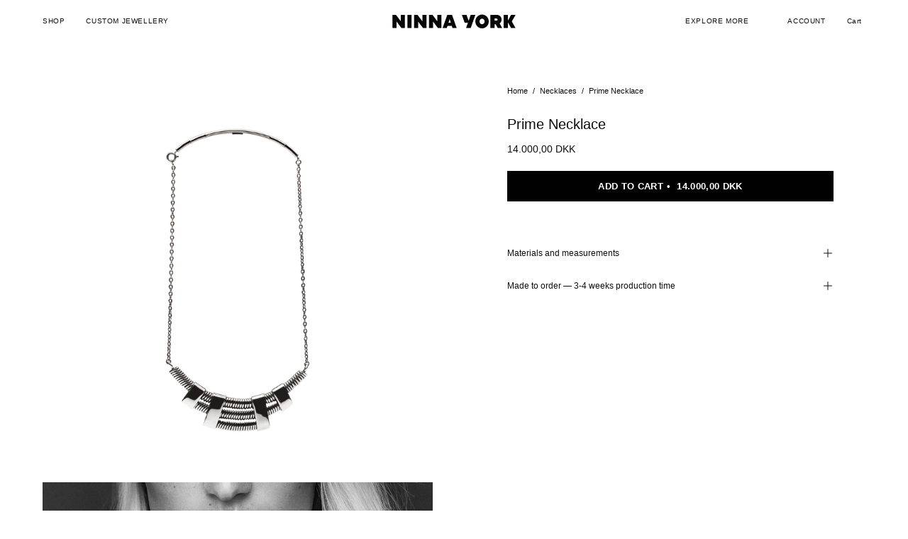

--- FILE ---
content_type: image/svg+xml
request_url: https://ninnayork.com/cdn/shop/files/Ninna_York_logo.svg?v=1737123214&width=180
body_size: -299
content:
<svg xmlns="http://www.w3.org/2000/svg" fill="none" viewBox="0 0 6306 967" height="967" width="6306">
<path fill="#080505" d="M525.812 475.635L286.875 168.532H115.349V799.966H318.334V493.612L557.271 799.966H728.797V168.532H525.812V475.635Z"></path>
<path fill="#080505" d="M1056.12 168.532H853.134V799.966H1056.12V168.532Z"></path>
<path fill="#080505" d="M1590.17 475.635L1351.23 168.532H1180.46V799.966H1383.44V493.612L1622.38 799.966H1793.15V168.532H1590.17V475.635Z"></path>
<path fill="#080505" d="M2327.95 475.635L2089.02 168.532H1917.49V799.966H2120.48V493.612L2359.41 799.966H2530.94V168.532H2327.95V475.635Z"></path>
<path fill="#080505" d="M4538.31 153.552C4354.8 153.552 4206.5 301.86 4206.5 485.373C4206.5 668.885 4354.8 817.194 4538.31 817.194C4721.82 817.194 4870.13 668.885 4870.13 485.373C4870.13 301.86 4721.82 153.552 4538.31 153.552ZM4538.31 619.449C4468.65 619.449 4411.73 559.527 4411.73 485.373C4411.73 411.218 4468.65 351.296 4538.31 351.296C4607.97 351.296 4664.9 411.218 4664.9 485.373C4664.15 559.527 4607.97 619.449 4538.31 619.449Z"></path>
<path fill="#080505" d="M3004.32 168.532H2871.74H2820.81L2590.86 799.966H2797.59L2830.55 699.596H3045.52L3078.47 799.966H3285.2L3055.25 168.532H3004.32ZM2880.73 545.295L2937.66 371.52L2994.58 545.295H2880.73Z"></path>
<path fill="#080505" d="M3978.79 170.03L3875.43 453.913L3772.07 170.03H3542.12L3679.94 547.542H3840.97L3748.85 801.464H3978.79L4208.74 170.03H3978.79Z"></path>
<path fill="#080505" d="M6193.65 168.532H5970.44L5812.4 448.67H5811.65V385.002V168.532H5608.66V799.966H5811.65V646.414V522.075H5812.4L5969.69 799.966H6192.15L6009.39 485.373L6193.65 168.532Z"></path>
<path fill="#080505" d="M5502.3 393.991C5502.3 267.404 5407.92 168.532 5263.36 168.532H4952.52V799.966H5155.5V619.449H5213.18L5315.05 799.966H5533.76L5404.93 578.253C5414.67 572.26 5502.3 521.326 5502.3 393.991ZM5249.88 444.925H5154.76V343.806H5249.88C5285.09 343.806 5305.31 364.03 5305.31 394.74C5305.31 424.701 5285.09 444.925 5249.88 444.925Z"></path>
</svg>


--- FILE ---
content_type: text/javascript
request_url: https://ninnayork.com/cdn/shop/t/19/assets/custom.js?v=175559797007606929031738433947
body_size: -443
content:
/** Shopify CDN: Minification failed

Line 19:0 Unexpected "}"

**/
/*
* Palo Alto Theme
*
* Use this file to add custom Javascript to Palo Alto. Keeping your custom
* Javascript in this file will make it easier to update Palo Alto. In order
* to use this file you will need to open layout/theme.liquid and uncomment
* the custom.js script import line near the bottom of the file.
*/



  // ^^ Keep your scripts inside this IIFE function call to
  // avoid leaking your variables into the global scope.
})();


--- FILE ---
content_type: image/svg+xml
request_url: https://ninnayork.com/cdn/shop/files/Ninna_York_logo_-_white.svg?v=1737123787&width=1296
body_size: -357
content:
<svg width="6306" height="967" viewBox="0 0 6306 967" fill="none" xmlns="http://www.w3.org/2000/svg">
<path d="M525.812 475.635L286.875 168.532H115.349V799.966H318.334V493.612L557.271 799.966H728.797V168.532H525.812V475.635Z" fill="white"/>
<path d="M1056.12 168.532H853.134V799.966H1056.12V168.532Z" fill="white"/>
<path d="M1590.17 475.635L1351.23 168.532H1180.46V799.966H1383.44V493.612L1622.38 799.966H1793.15V168.532H1590.17V475.635Z" fill="white"/>
<path d="M2327.95 475.635L2089.02 168.532H1917.49V799.966H2120.48V493.612L2359.41 799.966H2530.94V168.532H2327.95V475.635Z" fill="white"/>
<path d="M4538.31 153.552C4354.8 153.552 4206.5 301.86 4206.5 485.373C4206.5 668.885 4354.8 817.194 4538.31 817.194C4721.82 817.194 4870.13 668.885 4870.13 485.373C4870.13 301.86 4721.82 153.552 4538.31 153.552ZM4538.31 619.449C4468.65 619.449 4411.73 559.527 4411.73 485.373C4411.73 411.218 4468.65 351.296 4538.31 351.296C4607.97 351.296 4664.9 411.218 4664.9 485.373C4664.15 559.527 4607.97 619.449 4538.31 619.449Z" fill="white"/>
<path d="M3004.32 168.532H2871.74H2820.81L2590.86 799.966H2797.59L2830.55 699.596H3045.52L3078.47 799.966H3285.2L3055.25 168.532H3004.32ZM2880.73 545.295L2937.66 371.52L2994.58 545.295H2880.73Z" fill="white"/>
<path d="M3978.79 170.03L3875.43 453.913L3772.07 170.03H3542.12L3679.94 547.542H3840.97L3748.85 801.464H3978.79L4208.74 170.03H3978.79Z" fill="white"/>
<path d="M6193.65 168.532H5970.44L5812.4 448.67H5811.65V385.002V168.532H5608.66V799.966H5811.65V646.414V522.075H5812.4L5969.69 799.966H6192.15L6009.39 485.373L6193.65 168.532Z" fill="white"/>
<path d="M5502.3 393.991C5502.3 267.404 5407.92 168.532 5263.36 168.532H4952.52V799.966H5155.5V619.449H5213.18L5315.05 799.966H5533.76L5404.93 578.253C5414.67 572.26 5502.3 521.326 5502.3 393.991ZM5249.88 444.925H5154.76V343.806H5249.88C5285.09 343.806 5305.31 364.029 5305.31 394.74C5305.31 424.701 5285.09 444.925 5249.88 444.925Z" fill="white"/>
</svg>
